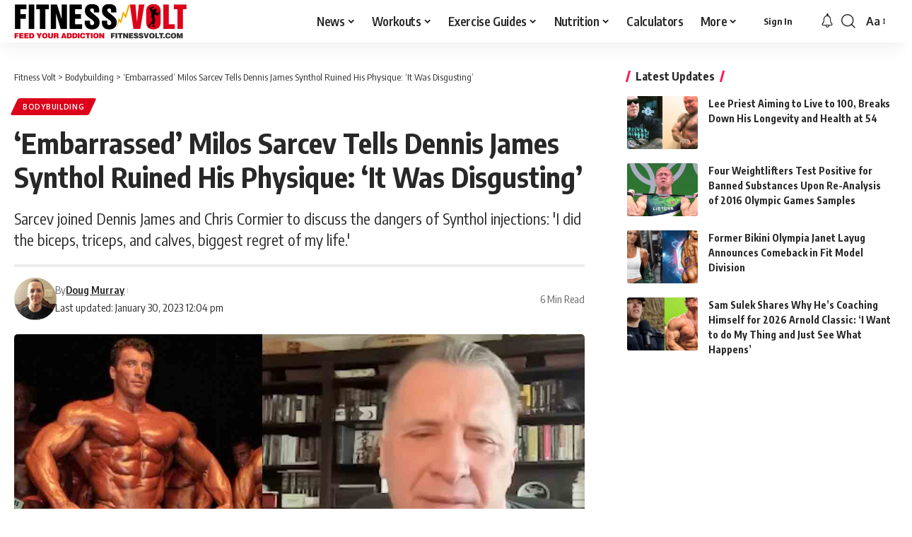

--- FILE ---
content_type: text/css; charset=utf-8
request_url: https://fitnessvolt.com/wp-content/plugins/strength-standard-calculator/style.css?ver=7b00367faa800730485c1ebc29f3a0fe
body_size: 321
content:
#ssc-calculator.sscc-wr {
	max-width: 500px;
}

#ssc-calculator.sscc-wr form#ssc-form {
	width: 100%;
}

#ssc-calculator {
	max-width: 850px;
	margin: 0 auto;
	padding: 20px;
	border: 1px solid #ccc;
	border-radius: 5px;
	background-color: #f9f9f9;
	display: flex;
	flex-wrap: wrap;
}

#ssc-calculator,
#ssc-calculator * {
	box-sizing: border-box;
}

#ssc-calculator form#ssc-form {
	display: flex;
	flex-direction: column;
	width: 50%;
}

#ssc-calculator form#ssc-form label {
	margin-bottom: 5px;
}

#ssc-calculator form#ssc-form input,
#ssc-calculator form#ssc-form select,
#ssc-calculator form#ssc-form button {
	margin-bottom: 10px;
	padding: 8px;
	font-size: 16px;
}

#ssc-calculator form#ssc-form button {
	background-color: #0073aa;
	color: #fff;
	border: none;
	cursor: pointer;
}

#ssc-calculator form#ssc-form button:hover {
	background-color: #005177;
}

#ssc-result p {
	margin: 5px 0;
}

.ssc-meta-box h5 {
	margin-top: 20px;
	font-size: 16px;
	color: #333;
}

.ssc-meta-box .form-table {
	width: 100%;
	border-collapse: collapse;
}

.ssc-meta-box .form-table th,
.ssc-meta-box .form-table td {
	padding: 10px;
	border: 1px solid #ddd;
	text-align: left;
}

.ssc-meta-box .form-table th {
	background-color: #f9f9f9;
}

.ssc-meta-box .form-table td input[type="text"],
.ssc-meta-box .form-table td select {
	width: 100%;
	padding: 5px;
	box-sizing: border-box;
}

.ssc-meta-box .button {
	margin-top: 10px;
}

#ssc-calculator div#ssc-result {
	width: 50%;
	padding-left: 20px;
}

#ssc-calculator.sscc-wr div#ssc-result {
	display: none;
}

#ssc-calculator form#ssc-form .sscf-field {
	margin-bottom: 10px;
}

#ssc-calculator form#ssc-form .sscf-field label {
	display: block;
	font-size: 14px;
	font-weight: 500;
	color: #000;
}

#ssc-calculator form#ssc-form .sscf-field input,
#ssc-calculator form#ssc-form .sscf-field select {
	width: 100%;
	margin-bottom: 0;
	border: 1px solid #ccc;
	border-radius: 4px;
	padding: 12px 12px;
}

#ssc-calculator form#ssc-form .sscf-field span.select2.select2-container {
	display: block;
	width: 100% !important;
}

#ssc-calculator form#ssc-form .sscf-field span.select2 span.select2-selection {
	height: 45px;
	padding: 7px;
	display: flex;
	align-items: center;
}

#ssc-calculator form#ssc-form .sscf-field span.select2 span.select2-selection .select2-selection__rendered {
	flex: 1;
}

#ssc-calculator form#ssc-form .sscf-field span.select2 span.select2-selection span.select2-selection__arrow {
	top: 10px;
	right: 10px;
}

#ssc-calculator form#ssc-form .sscf-btn {
	display: flex;
}

#ssc-calculator form#ssc-form .sscf-btn button {
	width: 100%;
	margin: 0;
	padding: 15px;
	border-radius: 4px;
	font-weight: 500;
}

#ssc-calculator div#ssc-result .sscr-title {
	font-size: 34px;
	font-weight: 900;
	color: #000;
	margin-bottom: 15px;
	line-height: 50px;
}

#ssc-calculator div#ssc-result .sscr-title span {
	text-transform: capitalize;
}

#ssc-calculator div#ssc-result .ssc-lift {
	font-size: 20px;
	font-weight: 600;
	margin-bottom: 15px;
	border: 1px solid #ddd;
	padding: 10px;
	border-radius: 8px;
	color: #000;
	background-color: #fff;
}

#ssc-calculator div#ssc-result .liftresult_table .lrt-title {
	font-size: 24px;
	color: #000;
	font-weight: 800;
	margin-bottom: 10px;
}

#ssc-calculator div#ssc-result .liftresult_table .lrt-stitle {
	font-size: 15px;
	font-weight: 500;
	color: #000;
	margin-bottom: 15px;
}

#ssc-calculator div#ssc-result .liftresult_table table {
	width: 100%;
}

#ssc-calculator div#ssc-result .liftresult_table table th {
	border-bottom: 2px solid #000;
	text-align: center;
	font-size: 15px;
	font-weight: 600;
	padding: 3px 0;
}

#ssc-calculator div#ssc-result .liftresult_table table tbody td {
	text-align: center;
	font-size: 16px;
	font-weight: 900;
	padding: 0;
}

#ssc-calculator div#ssc-result .liftresult_table table tbody td.lrt-highlight {
	background-color: #F7EDBA;
}

@media (max-width: 767.98px) {
	#ssc-calculator form#ssc-form {
		width: 100%;

	}

	#ssc-calculator div#ssc-result {
		width: 100%;
		padding-left: 0;
		padding-top: 25px;
	}
}

@media (min-width: 768px) and (max-width: 991.98px) {
	#ssc-calculator div#ssc-result .sscr-title {
		font-size: 24px;
		line-height: 38px;
	}
}


--- FILE ---
content_type: text/css; charset=utf-8
request_url: https://fitnessvolt.com/wp-content/themes/foxiz-child/style.css?ver=7b00367faa800730485c1ebc29f3a0fe
body_size: 546
content:
/*
Theme Name:     Foxiz child
Template:      	foxiz
Theme URI:      https://foxiz.themeruby.com
Author:         Theme-Ruby
Author URI:     https://themeforest.net/user/theme-ruby/portfolio/
Description:    Make your modifications to Foxiz in this child theme.
Version:        1.0
Tags:           custom-background, custom-menu, featured-images, theme-options, custom-colors, translation-ready, threaded-comments, translation-ready
License:        Themeforest Licence
License URI:    https://themeforest.net/licenses/standard
*/

/* Your CSS code goes here
-------------------------------------- */

/**
 * JNews to Foxiz Review Bridge - CSS Fixes
 * Ensures reviews without header images still look good
 */

/* Default dark background for review header when no image */
.review-section .review-intro {
    background: linear-gradient(135deg, #1a1a2e 0%, #16213e 100%);
    min-height: 120px;
}

/* Ensure header text is visible on dark background */
.review-section .review-intro .inner {
    position: relative;
    z-index: 2;
    padding: 25px 30px;
}

.review-section .review-heading .h2 {
    color: #fff;
    font-size: 1.5em;
    margin-bottom: 10px;
}

.review-section .review-intro .average {
    color: #fff;
}

.review-section .review-intro .average .h1 {
    color: #fff;
    font-size: 2.5em;
}

/* Review quickview box (compact version at top) */
.review-quickview {
    margin-bottom: 20px;
}

/* Ensure stars are visible */
.review-section .rstar-wrap {
    display: inline-flex;
}

/* Fix review content spacing */
.review-section .review-content {
    background: #fff;
}

.review-section .review-footer {
    background: #f8f9fa;
    padding: 25px 30px;
}

/* Pros/Cons styling enhancement */
.review-section .pros-cons {
    margin-bottom: 20px;
}

.review-section .pros-list-wrap {
    background: rgba(40, 167, 69, 0.05);
    border-radius: 8px;
    padding: 15px;
}

.review-section .cons-list-wrap {
    background: rgba(220, 53, 69, 0.05);
    border-radius: 8px;
    padding: 15px;
}

/* Summary section */
.review-section .summary-wrap {
    margin-top: 20px;
    padding-top: 20px;
    border-top: 1px solid #eee;
}

/* Buy button */
.review-section .review-btn {
    background: #e91e63;
    color: #fff;
    padding: 12px 30px;
    border-radius: 25px;
    font-weight: 600;
    text-transform: uppercase;
    letter-spacing: 0.5px;
}

.review-section .review-btn:hover {
    background: #c2185b;
}

/**
 * Inline Co-authors, Editor, and Reviewer in Author Byline
 */
.meta-coauthors-inline {
    display: inline;
    font-size: inherit;
}

.meta-coauthors-inline .meta-comma {
    margin-right: 3px;
}

.meta-coauthors-inline a {
    color: inherit;
    text-decoration: underline;
    text-decoration-style: dotted;
    text-underline-offset: 2px;
}

.meta-coauthors-inline a:hover {
    color: var(--g-color);
    text-decoration-style: solid;
}

.meta-editor-inline,
.meta-reviewer-inline {
    display: inline;
    font-size: inherit;
}

.meta-editor-inline .meta-sep,
.meta-reviewer-inline .meta-sep {
    margin: 0 8px;
    color: #ccc;
}

.meta-editor-inline .editor-label {
    color: #d32f2f;
    font-weight: 500;
}

.meta-reviewer-inline .reviewer-label {
    color: #2e7d32;
    font-weight: 500;
}

.meta-editor-inline a,
.meta-reviewer-inline a {
    color: inherit;
    text-decoration: underline;
    text-decoration-style: dotted;
    text-underline-offset: 2px;
}

.meta-editor-inline a:hover {
    color: #d32f2f;
    text-decoration-style: solid;
}

.meta-reviewer-inline a:hover {
    color: #2e7d32;
    text-decoration-style: solid;
}

--- FILE ---
content_type: text/css; charset=utf-8
request_url: https://fitnessvolt.com/wp-content/themes/foxiz-child/css/jnews-bridge.css?ver=1.0.0
body_size: 1254
content:
/**
 * JNews Elementor Bridge Styles
 * 
 * Provides styling for JNews widgets rendered through the bridge.
 * Designed to be compatible with Foxiz theme styling.
 */

/* Block Container */
.fv-bridge-block {
    margin-bottom: 30px;
}

.fv-bridge-heading {
    font-size: 22px;
    font-weight: 700;
    margin-bottom: 20px;
    padding-bottom: 10px;
    border-bottom: 3px solid var(--primary-color, #ff3939);
}

.fv-bridge-no-posts {
    padding: 20px;
    background: #f5f5f5;
    text-align: center;
    color: #666;
}

/* Grid Layout */
.fv-bridge-posts {
    display: grid;
    gap: 20px;
}

.fv-bridge-grid .fv-bridge-posts.fv-cols-1 { grid-template-columns: 1fr; }
.fv-bridge-grid .fv-bridge-posts.fv-cols-2 { grid-template-columns: repeat(2, 1fr); }
.fv-bridge-grid .fv-bridge-posts.fv-cols-3 { grid-template-columns: repeat(3, 1fr); }
.fv-bridge-grid .fv-bridge-posts.fv-cols-4 { grid-template-columns: repeat(4, 1fr); }

/* Overlay Layout */
.fv-bridge-overlay .fv-bridge-posts.fv-cols-1 { grid-template-columns: 1fr; }
.fv-bridge-overlay .fv-bridge-posts.fv-cols-2 { grid-template-columns: repeat(2, 1fr); }
.fv-bridge-overlay .fv-bridge-posts.fv-cols-3 { grid-template-columns: repeat(3, 1fr); }

/* List Layout */
.fv-bridge-list .fv-bridge-posts {
    display: flex;
    flex-direction: column;
    gap: 15px;
}

/* Post Card Base */
.fv-bridge-post {
    position: relative;
}

.fv-bridge-post .fv-post-thumb {
    display: block;
    overflow: hidden;
    border-radius: 4px;
}

.fv-bridge-post .fv-post-thumb img {
    width: 100%;
    height: auto;
    transition: transform 0.3s ease;
    display: block;
}

.fv-bridge-post:hover .fv-post-thumb img {
    transform: scale(1.05);
}

.fv-bridge-post .fv-post-content {
    padding-top: 12px;
}

.fv-bridge-post .fv-post-cat {
    display: inline-block;
    font-size: 11px;
    font-weight: 600;
    text-transform: uppercase;
    color: var(--primary-color, #ff3939);
    text-decoration: none;
    margin-bottom: 5px;
}

.fv-bridge-post .fv-post-title {
    font-size: 17px;
    font-weight: 600;
    line-height: 1.4;
    margin: 0 0 8px;
}

.fv-bridge-post .fv-post-title a {
    color: inherit;
    text-decoration: none;
}

.fv-bridge-post .fv-post-title a:hover {
    color: var(--primary-color, #ff3939);
}

.fv-bridge-post .fv-post-meta {
    display: none; /* Hidden by default - enable if needed */
}

/* Grid Style Specifics */
.fv-style-grid .fv-post-thumb {
    aspect-ratio: 16/9;
}

.fv-style-grid .fv-post-thumb img {
    width: 100%;
    height: 100%;
    object-fit: cover;
}

/* List Style */
.fv-style-list .fv-post-inner,
.fv-style-hero-side .fv-post-inner {
    display: flex;
    gap: 15px;
    align-items: flex-start;
}

.fv-style-list .fv-post-thumb,
.fv-style-hero-side .fv-post-thumb {
    flex-shrink: 0;
    width: 120px;
}

.fv-style-list .fv-post-thumb img,
.fv-style-hero-side .fv-post-thumb img {
    aspect-ratio: 16/9;
    object-fit: cover;
}

.fv-style-list .fv-post-content,
.fv-style-hero-side .fv-post-content {
    flex: 1;
    padding-top: 0;
}

.fv-style-list .fv-post-title,
.fv-style-hero-side .fv-post-title {
    font-size: 15px;
}

.fv-style-list .fv-post-number {
    flex-shrink: 0;
    width: 28px;
    height: 28px;
    display: flex;
    align-items: center;
    justify-content: center;
    background: var(--primary-color, #ff3939);
    color: #fff;
    font-weight: 700;
    font-size: 14px;
    border-radius: 3px;
}

/* Overlay Style */
.fv-style-overlay .fv-post-overlay,
.fv-style-hero-main .fv-post-overlay,
.fv-style-carousel .fv-post-overlay {
    display: flex;
    flex-direction: column;
    justify-content: flex-end;
    min-height: 300px;
    padding: 20px;
    background-size: cover;
    background-position: center;
    border-radius: 4px;
    position: relative;
    text-decoration: none;
    color: #fff;
}

.fv-style-overlay .fv-post-overlay::before,
.fv-style-hero-main .fv-post-overlay::before,
.fv-style-carousel .fv-post-overlay::before {
    content: '';
    position: absolute;
    inset: 0;
    background: linear-gradient(transparent 30%, rgba(0,0,0,0.8));
    border-radius: 4px;
}

.fv-style-overlay .fv-post-content,
.fv-style-hero-main .fv-post-content,
.fv-style-carousel .fv-post-content {
    position: relative;
    z-index: 1;
    padding-top: 0;
}

.fv-style-overlay .fv-post-cat,
.fv-style-hero-main .fv-post-cat,
.fv-style-carousel .fv-post-cat {
    background: var(--primary-color, #ff3939);
    color: #fff;
    padding: 3px 8px;
    border-radius: 2px;
}

.fv-style-overlay .fv-post-title,
.fv-style-hero-main .fv-post-title,
.fv-style-carousel .fv-post-title {
    color: #fff;
    font-size: 18px;
}

.fv-style-overlay .fv-post-meta,
.fv-style-hero-main .fv-post-meta,
.fv-style-carousel .fv-post-meta {
    display: none; /* Hidden by default */
}

/* Hero Layout */
.fv-bridge-hero .fv-hero-layout {
    display: grid;
    grid-template-columns: 2fr 1fr;
    gap: 20px;
}

.fv-bridge-hero .fv-style-hero-main .fv-post-overlay {
    min-height: 450px;
}

.fv-bridge-hero .fv-style-hero-main .fv-post-title {
    font-size: 26px;
}

.fv-bridge-hero .fv-hero-side {
    display: flex;
    flex-direction: column;
    gap: 15px;
}

.fv-bridge-hero .fv-hero-side .fv-style-hero-side .fv-post-thumb {
    width: 100px;
}

/* Carousel */
.fv-bridge-carousel .fv-carousel-scroll {
    display: flex;
    gap: 15px;
    overflow-x: auto;
    scroll-snap-type: x mandatory;
    -webkit-overflow-scrolling: touch;
    padding-bottom: 15px;
}

.fv-bridge-carousel .fv-style-carousel {
    flex: 0 0 300px;
    scroll-snap-align: start;
}

.fv-bridge-carousel .fv-style-carousel .fv-post-overlay {
    min-height: 350px;
}

/* Breadcrumb */
.fv-bridge-breadcrumb {
    font-size: 13px;
    padding: 10px 0;
    color: #666;
}

.fv-bridge-breadcrumb a {
    color: inherit;
    text-decoration: none;
}

.fv-bridge-breadcrumb a:hover {
    color: var(--primary-color, #ff3939);
}

/* Title & Subtitle */
.fv-bridge-title {
    font-size: 32px;
    font-weight: 700;
    margin-bottom: 15px;
}

.fv-bridge-subtitle {
    font-size: 18px;
    color: #666;
    margin-bottom: 20px;
}

/* Meta */
.fv-bridge-meta {
    display: flex;
    gap: 20px;
    font-size: 13px;
    color: #666;
    margin-bottom: 20px;
}

/* Featured Image */
.fv-bridge-featured {
    margin-bottom: 25px;
}

.fv-bridge-featured img {
    width: 100%;
    height: auto;
    border-radius: 4px;
}

/* Content */
.fv-bridge-content {
    line-height: 1.7;
}

/* Author Box */
.fv-bridge-author-box {
    display: flex;
    gap: 20px;
    padding: 20px;
    background: #f7f7f7;
    border-radius: 4px;
    margin-top: 30px;
}

.fv-bridge-author-box img {
    border-radius: 50%;
}

.fv-bridge-author-box .author-info h4 {
    margin: 0 0 10px;
}

.fv-bridge-author-box .author-info p {
    margin: 0;
    color: #666;
}

/* Tags */
.fv-bridge-tags {
    display: flex;
    flex-wrap: wrap;
    gap: 8px;
    margin-top: 20px;
}

.fv-bridge-tags a {
    display: inline-block;
    padding: 5px 12px;
    background: #f0f0f0;
    color: #333;
    font-size: 12px;
    text-decoration: none;
    border-radius: 3px;
}

.fv-bridge-tags a:hover {
    background: var(--primary-color, #ff3939);
    color: #fff;
}

/* Related Posts */
.fv-bridge-related {
    margin-top: 40px;
    padding-top: 30px;
    border-top: 1px solid #eee;
}

.fv-bridge-related h3 {
    margin-bottom: 20px;
}

.fv-bridge-related .fv-cols-3 {
    grid-template-columns: repeat(3, 1fr);
}

/* Ad Placeholder */
.fv-bridge-ad-placeholder {
    min-height: 90px;
    background: #f5f5f5;
    display: flex;
    align-items: center;
    justify-content: center;
    color: #999;
    font-size: 12px;
}

/* Archive Grid */
.fv-bridge-archive.fv-cols-3 {
    display: grid;
    grid-template-columns: repeat(3, 1fr);
    gap: 20px;
}

/* Responsive */
@media (max-width: 991px) {
    .fv-bridge-grid .fv-bridge-posts.fv-cols-4 { grid-template-columns: repeat(3, 1fr); }
    .fv-bridge-grid .fv-bridge-posts.fv-cols-3 { grid-template-columns: repeat(2, 1fr); }
    .fv-bridge-hero .fv-hero-layout { grid-template-columns: 1fr; }
    .fv-bridge-archive.fv-cols-3 { grid-template-columns: repeat(2, 1fr); }
}

@media (max-width: 767px) {
    .fv-bridge-grid .fv-bridge-posts.fv-cols-4,
    .fv-bridge-grid .fv-bridge-posts.fv-cols-3,
    .fv-bridge-grid .fv-bridge-posts.fv-cols-2 { grid-template-columns: 1fr; }
    
    .fv-bridge-overlay .fv-bridge-posts.fv-cols-2,
    .fv-bridge-overlay .fv-bridge-posts.fv-cols-3 { grid-template-columns: 1fr; }
    
    .fv-style-list .fv-post-thumb,
    .fv-style-hero-side .fv-post-thumb { width: 100px; }
    
    .fv-bridge-carousel .fv-style-carousel { flex: 0 0 280px; }
    
    .fv-bridge-archive.fv-cols-3 { grid-template-columns: 1fr; }
    
    .fv-bridge-related .fv-cols-3 { grid-template-columns: 1fr; }
}


--- FILE ---
content_type: text/css; charset=utf-8
request_url: https://fitnessvolt.com/wp-content/themes/foxiz-child/style.css?ver=2.7.0
body_size: 516
content:
/*
Theme Name:     Foxiz child
Template:      	foxiz
Theme URI:      https://foxiz.themeruby.com
Author:         Theme-Ruby
Author URI:     https://themeforest.net/user/theme-ruby/portfolio/
Description:    Make your modifications to Foxiz in this child theme.
Version:        1.0
Tags:           custom-background, custom-menu, featured-images, theme-options, custom-colors, translation-ready, threaded-comments, translation-ready
License:        Themeforest Licence
License URI:    https://themeforest.net/licenses/standard
*/

/* Your CSS code goes here
-------------------------------------- */

/**
 * JNews to Foxiz Review Bridge - CSS Fixes
 * Ensures reviews without header images still look good
 */

/* Default dark background for review header when no image */
.review-section .review-intro {
    background: linear-gradient(135deg, #1a1a2e 0%, #16213e 100%);
    min-height: 120px;
}

/* Ensure header text is visible on dark background */
.review-section .review-intro .inner {
    position: relative;
    z-index: 2;
    padding: 25px 30px;
}

.review-section .review-heading .h2 {
    color: #fff;
    font-size: 1.5em;
    margin-bottom: 10px;
}

.review-section .review-intro .average {
    color: #fff;
}

.review-section .review-intro .average .h1 {
    color: #fff;
    font-size: 2.5em;
}

/* Review quickview box (compact version at top) */
.review-quickview {
    margin-bottom: 20px;
}

/* Ensure stars are visible */
.review-section .rstar-wrap {
    display: inline-flex;
}

/* Fix review content spacing */
.review-section .review-content {
    background: #fff;
}

.review-section .review-footer {
    background: #f8f9fa;
    padding: 25px 30px;
}

/* Pros/Cons styling enhancement */
.review-section .pros-cons {
    margin-bottom: 20px;
}

.review-section .pros-list-wrap {
    background: rgba(40, 167, 69, 0.05);
    border-radius: 8px;
    padding: 15px;
}

.review-section .cons-list-wrap {
    background: rgba(220, 53, 69, 0.05);
    border-radius: 8px;
    padding: 15px;
}

/* Summary section */
.review-section .summary-wrap {
    margin-top: 20px;
    padding-top: 20px;
    border-top: 1px solid #eee;
}

/* Buy button */
.review-section .review-btn {
    background: #e91e63;
    color: #fff;
    padding: 12px 30px;
    border-radius: 25px;
    font-weight: 600;
    text-transform: uppercase;
    letter-spacing: 0.5px;
}

.review-section .review-btn:hover {
    background: #c2185b;
}

/**
 * Inline Co-authors, Editor, and Reviewer in Author Byline
 */
.meta-coauthors-inline {
    display: inline;
    font-size: inherit;
}

.meta-coauthors-inline .meta-comma {
    margin-right: 3px;
}

.meta-coauthors-inline a {
    color: inherit;
    text-decoration: underline;
    text-decoration-style: dotted;
    text-underline-offset: 2px;
}

.meta-coauthors-inline a:hover {
    color: var(--g-color);
    text-decoration-style: solid;
}

.meta-editor-inline,
.meta-reviewer-inline {
    display: inline;
    font-size: inherit;
}

.meta-editor-inline .meta-sep,
.meta-reviewer-inline .meta-sep {
    margin: 0 8px;
    color: #ccc;
}

.meta-editor-inline .editor-label {
    color: #d32f2f;
    font-weight: 500;
}

.meta-reviewer-inline .reviewer-label {
    color: #2e7d32;
    font-weight: 500;
}

.meta-editor-inline a,
.meta-reviewer-inline a {
    color: inherit;
    text-decoration: underline;
    text-decoration-style: dotted;
    text-underline-offset: 2px;
}

.meta-editor-inline a:hover {
    color: #d32f2f;
    text-decoration-style: solid;
}

.meta-reviewer-inline a:hover {
    color: #2e7d32;
    text-decoration-style: solid;
}

--- FILE ---
content_type: text/css; charset=utf-8
request_url: https://fitnessvolt.com/wp-content/plugins/super-lazyloader/superll.css
body_size: -18
content:
@charset "utf-8";
/* CSS Document */

.superll_yl {
	
}

.superll_wrap {
	cursor: pointer;
	position: relative;
	overflow: hidden;
	margin-bottom: 30px;
	padding-top: 56.25%;
	background-color: #000;	
}

.superll_wrap iframe {
	height: 100%;
	width: 100%;
	top: 0;
	left: 0;
}

.superll_wrap .play-button {
	opacity: 0.88;
	width: 9%;
	height: 11%;
	background-color: #1b1b1b;
	box-shadow: 0 0 30px rgba( 0,0,0,0.6 );
	z-index: 1;
	border-radius: 25%;
	max-width:69px;
	max-height:47px;
	min-width:50px;
	min-height:35px;
	transition: background-color .2s ease;
}

@media screen and (max-width: 1023px) {
	.superll_wrap .play-button {
		background-color: #F00;
	}
}

.superll_wrap:hover .play-button {
	background-color: #F00;
	opacity: 1;
}

.superll_wrap .play-button:before {
	content: "";
	border-style: solid;
	border-color: transparent transparent transparent #fff;
	border-width: 10px 0 10px 16.0px;	
}

.superll_wrap .play-button,
.superll_wrap .play-button:before {
	transform: translate3d( -42%, -50%, 0 );
	top: 50%;
	left: 50%;	
}

.superll_wrap img {
	width: 100%;
	top: -16.82%;
	left: 0;
	opacity: 0.9;
}


.superll_wrap .play-button,
.superll_wrap img {
	cursor: pointer;
}

.superll_wrap iframe,
.superll_wrap .play-button,
.superll_wrap .play-button:before,
.superll_wrap img {
	position: absolute;
}

.wp-block-embed-youtube .wp-block-embed__wrapper:before {
	padding-top: 0% !important;
}

iframe[data-src*="instagram.com"], iframe[src*="instagram.com"] {
  display: block;
  margin: 3em auto;
  box-shadow: 0 0 3px #ccc;
}
